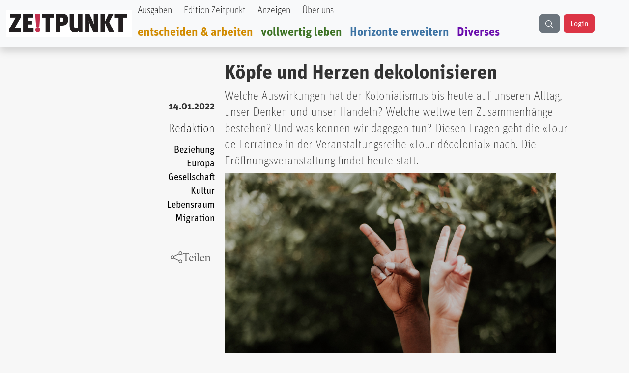

--- FILE ---
content_type: text/html; charset=UTF-8
request_url: https://zeitpunkt.ch/index.php/koepfe-und-herzen-dekolonisieren
body_size: 10988
content:

<!DOCTYPE html>
<html lang="de" dir="ltr" prefix="og: https://ogp.me/ns#" class="h-100">
  <head>
    <meta charset="utf-8" />
<meta name="keywords" content="Zeitpunkt" />
<meta name="geo.region" content="ch-CH" />
<meta name="robots" content="index, max-image-preview:standard" />
<link rel="canonical" href="https://zeitpunkt.ch/index.php/koepfe-und-herzen-dekolonisieren" />
<meta name="author" content="" />
<meta property="og:site_name" content="Zeitpunkt" />
<meta property="og:type" content="content" />
<meta property="og:url" content="https://zeitpunkt.ch/index.php/koepfe-und-herzen-dekolonisieren" />
<meta property="og:title" content="Zeitpunkt.ch" />
<meta property="og:description" content="Welche Auswirkungen hat der Kolonialismus bis heute auf unseren Alltag, unser Denken und unser Handeln? Welche weltweiten Zusammenhänge bestehen? Und was können wir dagegen tun? Diesen Fragen geht die «Tour de Lorraine» in der Veranstaltungsreihe «Tour décolonial» nach. Die Eröffnungsveranstaltung findet heute statt. | Der ZEITPUNKT ist unabhängig von Organisationen, Parteien und Gruppierungen und wird von freien Beiträgen der Leserinnen und Leser getragen. Ein Teil der Produktionskosten decken Inserentinnen und Inserenten." />
<meta property="og:image" content="https://zeitpunkt.ch/sites/default/files/2022-01/priscilla-du-preez%281%29.jpg" />
<meta property="og:image:url" content="https://zeitpunkt.ch/sites/default/files/2022-01/priscilla-du-preez%281%29.jpg" />
<meta property="og:image:type" content="image/png, image/jpeg" />
<meta property="og:image:alt" content="Zeitpunkt.ch Logo" />
<meta property="og:street_address" content="Werkhofstrasse 19" />
<meta property="og:locality" content="Solothurn" />
<meta property="og:postal_code" content="CH-4500" />
<meta property="og:country_name" content="Schweiz" />
<meta property="og:phone_number" content="0041 32 621 81 11" />
<meta property="og:fax_number" content="0041 32 621 81 10" />
<meta property="article:publisher" content="Zeitpunkt.ch" />
<meta property="article:section" content="node/" />
<meta name="dcterms.title" content="Köpfe und Herzen dekolonisieren" />
<meta name="dcterms.creator" content="Redaktion" />
<meta name="dcterms.description" content="Welche Auswirkungen hat der Kolonialismus bis heute auf unseren Alltag, unser Denken und unser Handeln? Welche weltweiten Zusammenhänge bestehen? Und was können wir dagegen tun? Diesen Fragen geht die «Tour de Lorraine» in der Veranstaltungsreihe «Tour décolonial» nach. Die Eröffnungsveranstaltung findet heute statt." />
<meta property="fb:pages" content="https://www.facebook.com/ZeitpunktMagazin" />
<meta property="pin:description" content="Welche Auswirkungen hat der Kolonialismus bis heute auf unseren Alltag, unser Denken und unser Handeln? Welche weltweiten Zusammenhänge bestehen? Und was können wir dagegen tun? Diesen Fragen geht die «Tour de Lorraine» in der Veranstaltungsreihe «Tour décolonial» nach. Die Eröffnungsveranstaltung findet heute statt. | Zeitpunkt.ch" />
<meta name="twitter:card" content="summary_large_image" />
<meta name="twitter:title" content="Köpfe und Herzen dekolonisieren" />
<meta name="twitter:description" content="Welche Auswirkungen hat der Kolonialismus bis heute auf unseren Alltag, unser Denken und unser Handeln? Welche weltweiten Zusammenhänge bestehen? Und was können wir dagegen tun? Diesen Fragen geht die «Tour de Lorraine» in der Veranstaltungsreihe «Tour décolonial» nach. Die Eröffnungsveranstaltung findet heute statt." />
<meta name="twitter:image" content="https://zeitpunkt.ch/sites/default/files/2022-01/priscilla-du-preez%281%29.jpg" />
<meta name="thumbnail" content="https://zeitpunkt.ch/sites/default/files/2022-01/priscilla-du-preez%281%29.jpg" />
<meta name="Generator" content="Drupal 10 (https://www.drupal.org)" />
<meta name="MobileOptimized" content="width" />
<meta name="HandheldFriendly" content="true" />
<meta name="viewport" content="width=device-width, initial-scale=1.0" />

    <title>Köpfe und Herzen dekolonisieren | Zeitpunkt.ch</title>
    <link rel="stylesheet" media="all" href="/sites/default/files/css/css_o6FtmRyy1rQIaP9ebEqIgmAURMxRRHfypD9SazYa9F0.css?delta=0&amp;language=de&amp;theme=bootstrap5&amp;include=[base64]" />
<link rel="stylesheet" media="all" href="/sites/default/files/css/css_yzUxwA-GnjTfCcBgfsVUAI0REjMlU7j6Kiw4AmjkpcE.css?delta=1&amp;language=de&amp;theme=bootstrap5&amp;include=[base64]" />
<link rel="stylesheet" media="all" href="/sites/default/files/css/css__Wft0JazS1OWPtzlvtrpCn_3VKSSlBknhclN76ZcFRo.css?delta=2&amp;language=de&amp;theme=bootstrap5&amp;include=[base64]" />
<link rel="stylesheet" media="all" href="/webform/css/newsletter_bestellen/custom.css?t89405" />

    
  </head>
  <body class="path-node page-node-type-article   d-flex flex-column h-100">
        <div class="visually-hidden-focusable skip-link p-3 container">
      <a href="#main-content" class="p-2">
        Direkt zum Inhalt
      </a>
    </div>
    
      <div class="dialog-off-canvas-main-canvas d-flex flex-column h-100" data-off-canvas-main-canvas>
    

<header role="banner">
    <div class="region region-header">
    <div id="block-bootstrap5-navbar" class="block block-block-content block-block-contenta0314742-19c7-4d6e-8115-8a3168607298">
  
    
      
            <div class="clearfix text-formatted field field--name-body field--type-text-with-summary field--label-hidden field__item"><div class="navbar-spacing">&nbsp;</div><div class="fixed-top"><nav class="navbar navbar-expand-lg bg-body-tertiary shadow p-0" id="custom-navbar"><div class="container-fluid" style="max-width:1380px;"><!-- Logo --><div><a href="/"><img src="/sites/default/files/logo_2%20%281%29.png" alt="logo" width="256" height="56" loading="lazy"></a></div><!-- Mobile Suchfeld --><div class="mobile-search d-lg-none"><input class="form-control" type="text" name="combine" placeholder aria-label="Suche"></div><!-- Hamburger Button --><p><button class="navbar-toggler collapsed" type="button" data-bs-toggle="collapse" data-bs-target="#navbarTogglerHeader" aria-controls="navbarTogglerHeader" aria-expanded="false" aria-label="Toggle navigation">
                                                                                                                                                                                                <span class="navbar-toggler-icon"></span>
                                                                                                                                                                                            </button>&nbsp;<!-- Navigation Content --></p><div class="collapse navbar-collapse" id="navbarTogglerHeader"><div class="navbar-nav"><div class="nav-item"><a class="nav-link text-black UnitOT-Thin" href="/hefte">Ausgaben</a></div><div class="nav-item ms-lg-2"><a class="nav-link text-black UnitOT-Thin" href="/edition">Edition Zeitpunkt</a></div><div class="nav-item ms-lg-2"><a class="nav-link text-black UnitOT-Thin" href="/werbung">Anzeigen</a></div><div class="nav-item ms-lg-2"><a class="nav-link text-black UnitOT-Thin" href="/autoren">Über uns</a></div><div class="break">&nbsp;</div><div class="nav-item h4"><a class="nav-link UnitOT-Bold" style="color:#d18b00;" href="/entscheiden-arbeiten">entscheiden &amp; arbeiten</a></div><div class="nav-item h4"><a class="nav-link UnitOT-Bold" style="color:#3e7325;" href="/vollwertig-leben">vollwertig leben</a></div><div class="nav-item h4"><a class="nav-link UnitOT-Bold" style="color:#3d73a3;" href="/horizonte-erweitern">Horizonte erweitern</a></div><div class="nav-item h4"><a class="nav-link UnitOT-Bold" style="color:#6A0DAD;" href="/diverses">Diverses</a></div></div><!-- Desktop Suchbutton --><div class="d-none d-lg-flex"><div class="btn btn-secondary" id="search-button"><svg class="bi bi-search" width="16" height="16" fill="currentColor" viewBox="0 0 16 16"><path d="M11.742 10.344a6.5 6.5 0 1 0-1.397 1.398h-.001q.044.06.098.115l3.85 3.85a1 1 0 0 0 1.415-1.414l-3.85-3.85a1 1 0 0 0-.115-.1zM12 6.5a5.5 5.5 0 1 1-11 0 5.5 5.5 0 0 1 11 0" /></svg></div><!-- User Status --><div id="user-status-content"><!-- Wird durch JavaScript gefüllt -->&nbsp;</div></div></div><p><!-- Suchoverlay (nur Desktop) -->&nbsp;</p><div id="search-overlay"><form action="/search/content" method="get" role="search"><div class="input-group"><input class="form-control" id="searchInput" type="text" name="keys" placeholder="suche" aria-label="Suche" aria-describedby="button-addon2"> <button class="btn btn-outline-success" type="submit" id="button-addon2">
                                                                                                                                    <i class="bi bi-search fs-4"></i>
                                                                                                                                </button></div></form><p><span id="close-search">×</span></p></div></div></nav></div></div>
      
  </div>

  </div>


  
</header>

<main role="main">
  <a id="main-content" tabindex="-1"></a>
  
  
  

  <div class="container">
        <div class="row g-0">
            <div class="order-1 order-lg-2 col-12">
          <div class="region region-content">
    <div data-drupal-messages-fallback class="hidden"></div>
<div id="block-bootstrap5-content" class="block block-system block-system-main-block">
  
    
      
<article data-history-node-id="26067" class="node node--type-article node--promoted node--view-mode-full">

  
    

      <footer class="node__meta">
      <article class="profile">
  </article>

      <div class="node__submitted">
        Gespeichert von <span class="field field--name-uid field--type-entity-reference field--label-hidden"><span>Nico</span></span>
 am <span class="UnitOT-Bold float-end clear-both mb-3 field field--name-created field--type-created field--label-above"><time datetime="2022-01-14T00:00:00+01:00" title="Freitag, 14. Januar 2022 - 00:00" class="datetime">14.01.2022</time>
</span>
        
      </div>
    </footer>
  
  <div class="node__content">
    <section  class="layouts-dashboards-1 layouts-dashboards">
  <div class="drow">
        <div >
      <div class="block block-layout-builder block-field-blocknodearticlecreated">
  
    
      <span class="UnitOT-Bold float-end clear-both mb-3 field field--name-created field--type-created field--label-above"><time datetime="2022-01-14T00:00:00+01:00" title="Freitag, 14. Januar 2022 - 00:00" class="datetime">14.01.2022</time>
</span>

  </div>
<div class="block block-layout-builder block-field-blocknodearticlefield-autor">
  
    
      
            <div class="UnitOT-Thin nolink float-end clear-both zeit-red mb-3 h4 field field--name-field-autor field--type-entity-reference field--label-hidden field__item"><a href="/index.php/taxonomy/term/14" hreflang="de">Redaktion</a></div>
      
  </div>
<div class="block block-layout-builder block-field-blocknodearticlefield-tags">
  
    
      
      <div class="UnitOT nolink float-end clear-both field field--name-field-tags field--type-entity-reference field--label-hidden field__items">
              <div class="field__item"><a href="/index.php/taxonomy/term/2385" hreflang="de">Beziehung</a></div>
              <div class="field__item"><a href="/index.php/taxonomy/term/2305" hreflang="de">Europa</a></div>
              <div class="field__item"><a href="/index.php/taxonomy/term/1129" hreflang="de">Gesellschaft</a></div>
              <div class="field__item"><a href="/index.php/taxonomy/term/1134" hreflang="de">Kultur</a></div>
              <div class="field__item"><a href="/index.php/taxonomy/term/2228" hreflang="de">Lebensraum</a></div>
              <div class="field__item"><a href="/index.php/taxonomy/term/2329" hreflang="de">Migration</a></div>
          </div>
  
  </div>
<div class="block block-layout-builder block-field-blocknodearticletitle">
  
    
      <span class="share-this-node-startseite h4 float-end clear-both mt-5 field field--name-title field--type-string field--label-above"><a href="/index.php/koepfe-und-herzen-dekolonisieren" hreflang="de">Köpfe und Herzen dekolonisieren</a></span>

  </div>

    </div>
            <div >
      <div class="views-element-container block block-views block-views-blocksidebar-banner-rectangle-block-1">
  
    
      <div><div class="view view-sidebar-banner-rectangle view-id-sidebar_banner_rectangle view-display-id-block_1 js-view-dom-id-21b20593e73b9f03f5ef0dec57e1a4567551b8e5b393fef94c776130a69c2675">
  
    
      
      <div class="view-content">
          <div class="my-5 views-row">
            <div class="field field--name-field-image field--type-image field--label-hidden field__item">  <a href="/index.php/ad/track/ad_content/2f660cd7-317f-4339-8e0c-4a58dda25a56?parent_id=AD_TRACK_IMPRESSION_ID_PLACEHOLDER" rel="nofollow" target="_blank"><img src="/sites/default/files/ad/2025-11/Millimetterwellen-Initiative-Banner.jpg" width="510" height="724" alt="" loading="lazy" class="img-fluid" />
</a>
</div>
      </div>
    <div class="my-5 views-row">
            <div class="field field--name-field-image field--type-image field--label-hidden field__item">  <a href="/index.php/ad/track/ad_content/47cf7a5a-4914-4d14-8362-778ff00f5f0a?parent_id=AD_TRACK_IMPRESSION_ID_PLACEHOLDER" rel="nofollow" target="_blank"><img src="/sites/default/files/ad/2026-01/banner-button-JacquesZP.jpg" width="400" height="425" alt="button nous sommes Jacques" loading="lazy" class="img-fluid" />
</a>
</div>
      </div>

    </div>
  
          </div>
</div>

  </div>

    </div>
      </div>
    <div class="drow">
    <div >
      <div class="block block-layout-builder block-field-blocknodearticletitle">
  
    
      <span class="UnitOT-Bold text-block-75 h1 field field--name-title field--type-string field--label-hidden">Köpfe und Herzen dekolonisieren</span>

  </div>
<div class="block block-layout-builder block-field-blocknodearticlefield-lead">
  
    
      
            <div class="UnitOT-Thin fs-4 text-block-75 node-lead my-2 field field--name-field-lead field--type-string-long field--label-hidden field__item">Welche Auswirkungen hat der Kolonialismus bis heute auf unseren Alltag, unser Denken und unser Handeln? Welche weltweiten Zusammenhänge bestehen? Und was können wir dagegen tun? Diesen Fragen geht die «Tour de Lorraine» in der Veranstaltungsreihe «Tour décolonial» nach. Die Eröffnungsveranstaltung findet heute statt.</div>
      
  </div>
<div class="block block-layout-builder block-field-blocknodearticlefield-image">
  
    
      
            <div class="text-block-75 field field--name-field-image field--type-image field--label-hidden field__item">  <img loading="lazy" src="/sites/default/files/2022-01/priscilla-du-preez%281%29.jpg" width="1200" height="800" alt="" class="img-fluid" />

</div>
      
  </div>
<div class="block block-layout-builder block-field-blocknodearticlefield-bildautor">
  
    
      
            <div class="UnitOT h5 text-block-75 mb-5 bildunterschrift_z field field--name-field-bildautor field--type-string field--label-hidden field__item">© Priscilla du Preez / Unsplash</div>
      
  </div>
<div class="block block-layout-builder block-field-blocknodearticlebody">
  
    
      
            <div class="node-content text-block-55 mt-2 fs-5 clearfix text-formatted field field--name-body field--type-text-with-summary field--label-hidden field__item"><p>Rassismus tötet. Das ist kein leerer Slogan, sondern brutale Wirklichkeit für viele Menschen. Auch in der Schweiz kommen nicht-weisse Menschen durch Polizeigewalt ums Leben. Damit befasst sich die Berner «Tour de Lorraine» in einer Veranstaltungsreihe unter dem Motto «Köpfe und Herzen dekolonisieren». Filme, Diskussionen, Workshops, Performances und Lesungen beleuchten das koloniale Erbe und die rassistischen Realitäten in der Schweiz. Gleichzeitig schaffen sie Raum für Erfahrungsaustausch, Vernetzung und solidarische Unterstützung.</p>

<p><strong>Den Auftakt der Veranstaltungsreihe «Tour décolonial» bildet der heutige Vortrag des Politikwissenschaftlers und Umweltingenieurs Malcom Ferdinand. </strong>In seinem preisgekrönten Buch «Für eine dekoloniale Ökologie» zeichnet er antikoloniale Kämpfe aus dem Blickwinkel der Ökologie nach. Er untersucht, wie struktureller Rassismus, Kolonialismus und Natur miteinander verbunden und mit unserem Alltag verknüpft sind.</p>

<p><strong>Ein weiteres Highlight ist der Dokumentarfilm «Les coups de leurs privilèges»</strong> am 24. Januar, der den Widerstand gegen rassistische Polizeigewalt in Frankreich schildert. Anschliessend beleuchten Betroffene, Angehörige und Aktivist/innen die Situation in der Schweiz, darunter Armelle Ako und Mohamed Wa Baile von der «Allianz gegen Racial Profiling».</p>

<p><strong>In der Performance «The Whispers» (Geflüster) von Mbene Mwambene</strong> werden am 25. Januar mit Methoden des Storytelling, mit Musik und Bewegung die Lebenserfahrungen eines Schwarzen in der Schweiz dargestellt. Der Berner Schauspieler, Journalist, Regisseur und Tänzer Mwambene fragt hierbei: Kann ein moderner Schwarzer frei wählen, wer er werden möchte? Was bedeutet es, sich zu dekolonisieren, wenn man in Europa lebt?</p>

<p><a href="https://www.tourdelorraine.ch/tdl-22/">Das komplette Programm finden Sie hier. </a></p>
</div>
      
  </div>
<div class="views-element-container block block-views block-views-blockbillboard-2-block-1">
  
    
      <div><div class="view view-billboard-2 view-id-billboard_2 view-display-id-block_1 js-view-dom-id-d6660320c41045b9dc8d0232217d11f1a1950aab1e7a6dc5e33416494bc56fe8">
  
    
      
      <div class="view-content">
      
<div id="views-bootstrap-billboard-2-block-1" class="carousel slide"  data-bs-ride="carousel"
     data-bs-interval="5000" data-bs-pause="false"
     data-wrap="">

    
    <div class="carousel-inner">
                                <div  class="carousel-item active">
          <div class="row">
                  <div class="col-md-12 position-relative">
                  
            <div class="field field--name-field-image field--type-image field--label-hidden field__item">  <a href="/index.php/ad/track/ad_content/067ea404-b0fc-431f-8097-3ec2782b12de?parent_id=AD_TRACK_IMPRESSION_ID_PLACEHOLDER" rel="nofollow" target="_blank"><img src="/sites/default/files/ad/2025-03/Banner-979x200-bene-ZP.jpg" width="979" height="200" alt="" loading="lazy" class="img-fluid" />
</a>
</div>
      
              </div>
                      </div>
        </div>
                                      <div  class="carousel-item">
          <div class="row">
                  <div class="col-md-12 position-relative">
                  
            <div class="field field--name-field-image field--type-image field--label-hidden field__item">  <a href="/index.php/ad/track/ad_content/5ef29ec9-ccb5-4ac8-8a83-1183afcb55bc?parent_id=AD_TRACK_IMPRESSION_ID_PLACEHOLDER" rel="nofollow" target="_blank"><img src="/sites/default/files/ad/2025-01/Gegenkraft%20979x200indd.jpg" width="979" height="200" alt="" loading="lazy" class="img-fluid" />
</a>
</div>
      
              </div>
                      </div>
        </div>
                                      <div  class="carousel-item">
          <div class="row">
                  <div class="col-md-12 position-relative">
                  
            <div class="field field--name-field-image field--type-image field--label-hidden field__item">  <a href="/index.php/ad/track/ad_content/5ffc8920-0660-4485-910e-680e21ea08f9?parent_id=AD_TRACK_IMPRESSION_ID_PLACEHOLDER" rel="nofollow" target="_blank"><img src="/sites/default/files/ad/2025-01/TN%20979x200indd.jpg" width="979" height="200" alt="" loading="lazy" class="img-fluid" />
</a>
</div>
      
              </div>
                      </div>
        </div>
            </div>
    </div>

    </div>
  
          </div>
</div>

  </div>
<div class="block block-layout-builder block-field-blocknodearticlecomment">
  
    
      <section class="my-5 field field--name-comment field--type-comment field--label-above comment-wrapper">
  
  

  
</section>

  </div>
<div class="block block-webform block-webform-block">
  
      <h2>Newsletter bestellen</h2>
    
      <span id="webform-submission-newsletter-bestellen-node-26067-form-ajax-content"></span><div id="webform-submission-newsletter-bestellen-node-26067-form-ajax" class="webform-ajax-form-wrapper" data-effect="fade" data-progress-type="throbber"><form class="webform-submission-form webform-submission-add-form webform-submission-newsletter-bestellen-form webform-submission-newsletter-bestellen-add-form webform-submission-newsletter-bestellen-node-26067-form webform-submission-newsletter-bestellen-node-26067-add-form js-webform-unsaved js-webform-submit-once js-webform-details-toggle webform-details-toggle" data-drupal-selector="webform-submission-newsletter-bestellen-node-26067-add-form" action="/index.php/koepfe-und-herzen-dekolonisieren" method="post" id="webform-submission-newsletter-bestellen-node-26067-add-form" accept-charset="UTF-8">
  
  <div id="edit-processed-text-bild-rabe" class="js-form-item form-item js-form-type-processed-text form-type-processed-text js-form-item- form-item- form-no-label">
        <div class="webform-flex webform-flex--3" style="-webkit-text-stroke-width:0px;color:rgb(0, 0, 0);font-family:&quot;Times New Roman&quot;;font-size:medium;font-style:normal;font-variant-caps:normal;font-variant-ligatures:normal;font-weight:400;letter-spacing:normal;orphans:2;text-align:start;text-decoration-color:initial;text-decoration-style:initial;text-decoration-thickness:initial;text-indent:0px;text-transform:none;white-space:normal;widows:2;word-spacing:0px;"><img class="img-fluid align-center" src="/sites/default/files/inline-images/Bildschirmfoto%20vom%202025-01-14%2012-39-06.png" data-entity-uuid="3f05483e-3d94-466e-9ebc-125d3aa11fcc" data-entity-type="file" width="900" height="259" loading="lazy"></div><div class="webform-flex webform-flex--2" style="-webkit-text-stroke-width:0px;color:rgb(0, 0, 0);font-family:&quot;Times New Roman&quot;;font-size:medium;font-style:normal;font-variant-caps:normal;font-variant-ligatures:normal;font-weight:400;letter-spacing:normal;orphans:2;text-align:start;text-decoration-color:initial;text-decoration-style:initial;text-decoration-thickness:initial;text-indent:0px;text-transform:none;white-space:normal;widows:2;word-spacing:0px;"><div class="webform-flex--container">&nbsp;</div></div>
        </div>
<div class="js-form-item form-item js-form-type-email form-type-email js-form-item-email form-item-email">
      <label for="edit-email" class="js-form-required form-required">email</label>
        
  <input class="h2 form-email required form-control" data-drupal-selector="edit-email" data-msg-required="Das email Feld ist erforderlich." data-msg-email="email enthält keine gültige E-Mail-Adresse." data-msg-maxlength="Das Feld email hat eine maximale Länge von 254." type="email" id="edit-email" name="email" value="" size="60" maxlength="254" placeholder="Ihre E-Mail" required="required" aria-required="true" />


        </div>
<div data-drupal-selector="edit-actions" class="form-actions webform-actions js-form-wrapper form-wrapper" id="edit-actions">
  <input class="webform-button--submit btn btn-danger btn-lg button button--primary js-form-submit form-submit" data-drupal-selector="edit-actions-submit" data-disable-refocus="true" type="submit" id="edit-actions-submit" name="op" value="Newsletter bestellen" />


</div>

  <input autocomplete="off" data-drupal-selector="form-wthg-foc4jbs57wxeeyoovztsspe0f4caolnpljnriq" type="hidden" name="form_build_id" value="form-wTHg_Foc4JBs57WxEEYoOvZtSSpE0F4caOLNPljnRIQ" />


  <input data-drupal-selector="edit-webform-submission-newsletter-bestellen-node-26067-add-form" type="hidden" name="form_id" value="webform_submission_newsletter_bestellen_node_26067_add_form" />

<div class="url-textfield js-form-wrapper form-wrapper" style="display: none !important;"><div class="js-form-item form-item js-form-type-textfield form-type-textfield js-form-item-url form-item-url">
      <label for="edit-url">Bitte dieses Feld leer lassen</label>
        
  <input autocomplete="off" data-drupal-selector="edit-url" data-msg-maxlength="Das Feld Bitte dieses Feld leer lassen hat eine maximale Länge von 128." type="text" id="edit-url" name="url" value="" size="20" maxlength="128" class="form-text form-control" />


        </div>
</div>


  
</form>
</div>
  </div>
<div class="views-element-container block block-views block-views-blockbillboard-3-block-1">
  
    
      <div><div class="view view-billboard-3 view-id-billboard_3 view-display-id-block_1 js-view-dom-id-cb2349598336b47ed581888aeae0108e96d2291e521c6554f4baabeeb6ca7a7f">
  
    
      
      <div class="view-content">
      
<div id="views-bootstrap-billboard-3-block-1" class="carousel slide"  data-bs-ride="carousel"
     data-bs-interval="5000" data-bs-pause="false"
     data-wrap="1">

    
    <div class="carousel-inner">
                                <div  class="carousel-item active">
          <div class="row">
                  <div class="col-md-12 position-relative">
                  
            <div class="field field--name-field-image field--type-image field--label-hidden field__item">  <a href="/index.php/ad/track/ad_content/3fbc9d7d-42f9-4dfb-ab50-50fe880aeef8?parent_id=AD_TRACK_IMPRESSION_ID_PLACEHOLDER" rel="nofollow" target="_blank"><img src="/sites/default/files/ad/2025-10/TTV-979x200_0.gif" width="988" height="200" alt="" loading="lazy" class="img-fluid" />
</a>
</div>
      
              </div>
                      </div>
        </div>
                                      <div  class="carousel-item">
          <div class="row">
                  <div class="col-md-12 position-relative">
                  
            <div class="field field--name-field-image field--type-image field--label-hidden field__item">  <a href="/index.php/ad/track/ad_content/120a0e87-92af-40e0-acb1-0a084e9e2fdf?parent_id=AD_TRACK_IMPRESSION_ID_PLACEHOLDER" rel="nofollow" target="_blank"><img src="/sites/default/files/ad/2025-10/ZP-182-R-Banner-979x200indd.jpg" width="1000" height="204" alt="" loading="lazy" class="img-fluid" />
</a>
</div>
      
              </div>
                      </div>
        </div>
            </div>
    </div>

    </div>
  
          </div>
</div>

  </div>
<div class="block block-layout-builder block-extra-field-blocknodearticlelinks">
  
    
        <div class="node__links">
    <ul class="links inline"><li><a href="/index.php/user/login?destination=/index.php/koepfe-und-herzen-dekolonisieren%23comment-form">Anmelden</a> oder <a href="/index.php/user/register?destination=/index.php/koepfe-und-herzen-dekolonisieren%23comment-form">Registrieren</a>, um Kommentare verfassen zu können</li></ul>  </div>

  </div>

    </div>
  </div>
  </section>

  </div>

</article>

  </div>

  </div>

      </div>
          </div>
  </div>

</main>

<footer role="contentinfo" class="mt-auto   footer-dark text-light bg-secondary">
  <div class="container">
      <div class="region region-footer">
    <div id="block-bootstrap5-footerblock" class="block block-block-content block-block-contenta4f82fa9-1342-41b6-8641-0cf64428de39">
  
    
      
            <div class="clearfix text-formatted field field--name-body field--type-text-with-summary field--label-hidden field__item"><!-- Footer Block --><footer class="font-unit text-center p-3 border border-light-subtle rounded-3"><!-- Grid container --><div class="container p-4"><img src="/sites/default/files/logo_2%20%281%29.png" alt="logo" width="256" height="56" loading="lazy"></div><hr><p>&nbsp;</p><p class="shadow-sm">&nbsp;<strong>ZE</strong><strong class="text-danger">!</strong><strong>TPUNKT</strong>, Werkhofstrasse 19, CH-4500 Solothurn &nbsp;| &nbsp;<em><i class="bi bi-telephone-fill">&nbsp;</i></em>Telefon: +41 032 621 81 11 &nbsp;| &nbsp;social media: &nbsp; &nbsp;&nbsp;<a class="text-dark" href="https://t.me/Zeitpunkt1"><em><i class="bi bi-telegram">&nbsp;</i></em></a>&nbsp; &nbsp;&nbsp;<a class="text-dark" href="https://www.youtube.com/@zeitpunkt2913"><em><i class="bi bi-youtube">&nbsp; &nbsp;&nbsp;</i></em></a>&nbsp;<a class="text-dark" href="https://www.facebook.com/ZeitpunktMagazin/"><em><i class="bi bi-facebook">&nbsp; &nbsp;&nbsp;</i></em></a> &nbsp;</p><p><strong>Spenden in Schweizer Franken&nbsp;: &nbsp;</strong><span>IBAN: &nbsp;CH08 0900 0000 4500 1006 5 &nbsp;| &nbsp;BIC: &nbsp;POFICHBEXXX</span><br><span><strong>Spenden in Euro&nbsp;</strong></span><em><i class="bi bi-currency-euro"> </i></em><span>: &nbsp;Postbank Stuttgart &nbsp;| &nbsp;IBAN: &nbsp;DE67 6001 0070 0342 0347 06 &nbsp;| &nbsp;BIC: &nbsp;PBNKDEFF</span></p></footer></div>
      
  </div>

  </div>

  </div>
</footer>

  </div>

    
    <script type="application/json" data-drupal-selector="drupal-settings-json">{"path":{"baseUrl":"\/index.php\/","pathPrefix":"","currentPath":"node\/26067","currentPathIsAdmin":false,"isFront":false,"currentLanguage":"de"},"pluralDelimiter":"\u0003","suppressDeprecationErrors":true,"ajaxPageState":{"libraries":"[base64]","theme":"bootstrap5","theme_token":null},"ajaxTrustedUrl":{"form_action_p_pvdeGsVG5zNF_XLGPTvYSKCf43t8qZYSwcfZl2uzM":true,"\/index.php\/koepfe-und-herzen-dekolonisieren?ajax_form=1":true},"clientside_validation_jquery":{"validate_all_ajax_forms":2,"force_validate_on_blur":false,"force_html5_validation":false,"messages":{"required":"Diese Feld ist erforderlich.","remote":"Bitte korrigieren Sie dieses Feld.","email":"Bitte geben Sie eine g\u00fcltige E-Mail-Adresse ein.","url":"Bitte eine g\u00fcltige URL eingeben","date":"Bitte geben Sie ein g\u00fcltiges Datum ein.","dateISO":"Bitte geben Sie ein g\u00fcltiges Datum ein (ISO).","number":"Bitte geben Sie eine g\u00fcltige Nummer ein.","digits":"Bitte geben Sie nur Ziffern ein.","equalTo":"Bitte geben Sie denselben Wert erneut ein.","maxlength":"Bitte geben Sie nicht mehr als {0} Zeichen ein.","minlength":"Bitte geben Sie mindestens {0} Zeichen ein.","rangelength":"Bitte geben Sie einen Wert mit einer L\u00e4nge zwischen {0} und {1} Zeichen ein.","range":"Bitte geben Sie einen Wert zwischen {0} und {1} ein.","max":"Bitte geben Sie einen Wert kleiner oder gleich {0} ein.","min":"Bitte geben Sie einen Wert gr\u00f6\u00dfer oder gleich {0} ein.","step":"Bitte geben Sie ein Vielfaches von {0} ein."}},"highlight":{"area":"body","class":"highlight","color":"yellow","textColor":"black","wordsonly":1,"patterns":"","referrerPatterns":"^https?:\\\/\\\/www\\.google\\.com.+[\u0026?]q=([^\u0026]+).*$\r\n^https?:\\\/\\\/www\\.google\\.co\\.uk.+[\u0026?]q=([^\u0026]+).*$\r\n^https?:\\\/\\\/search\\.yahoo\\.com.+[\u0026?]p=([^\u0026]+).*$\r\n^https?:\\\/\\\/search\\.yahoo\\.co\\.uk.+[\u0026?]p=([^\u0026]+).*$\r\n^https?:\\\/\\\/www\\.bing\\.com.+[\u0026?]q=([^\u0026]+).*$","stopwords":"a, about, above, above, across, after, afterwards, again, against, all, almost, alone, along, already, also, although, always, am, among, amongst, amoungst, amount, an, and, another, any, anyhow, anyone, anything, anyway, anywhere, are, around, as, at, back, be, became, because, become, becomes, becoming, been, before, beforehand, behind, being, below, beside, besides, between, beyond, bill, both, bottom, but, by, call, can, cannot, cant, co, con, could, couldnt, cry, de, describe, detail, do, done, down, due, during, each, eg, eight, either, eleven, else, elsewhere, empty, enough, etc, even, ever, every, everyone, everything, everywhere, except, few, fifteen, fify, fill, find, fire, first, five, for, former, formerly, forty, found, four, from, front, full, further, get, give, go, had, has, hasnt, have, he, hence, her, here, hereafter, hereby, herein, hereupon, hers, herself, him, himself, his, how, however, hundred, ie, if, in, inc, indeed, interest, into, is, it, its, itself, keep, last, latter, latterly, least, less, ltd, made, many, may, me, meanwhile, might, mill, mine, more, moreover, most, mostly, move, much, must, my, myself, name, namely, neither, never, nevertheless, next, nine, no, nobody, none, noone, nor, not, nothing, now, nowhere, of, off, often, on, once, one, only, onto, or, other, others, otherwise, our, ours, ourselves, out, over, own, part, per, perhaps, please, put, rather, re, same, see, seem, seemed, seeming, seems, serious, several, she, should, show, side, since, sincere, six, sixty, so, some, somehow, someone, something, sometime, sometimes, somewhere, still, such, system, take, ten, than, that, the, their, them, themselves, then, thence, there, thereafter, thereby, therefore, therein, thereupon, these, they, thickv, thin, third, this, those, though, three, through, throughout, thru, thus, to, together, too, top, toward, towards, twelve, twenty, two, un, under, until, up, upon, us, very, via, was, we, well, were, what, whatever, when, whence, whenever, where, whereafter, whereas, whereby, wherein, whereupon, wherever, whether, which, while, whither, who, whoever, whole, whom, whose, why, will, with, within, without, would, yet, you, your, yours, yourself, yourselves, the"},"ajax":{"edit-actions-submit":{"callback":"::submitAjaxForm","event":"click","effect":"fade","speed":500,"progress":{"type":"throbber","message":""},"disable-refocus":true,"url":"\/index.php\/koepfe-und-herzen-dekolonisieren?ajax_form=1","httpMethod":"POST","dialogType":"ajax","submit":{"_triggering_element_name":"op","_triggering_element_value":"Newsletter bestellen"}}},"ckeditor5Premium":{"isMediaInstalled":true},"user":{"uid":0,"permissionsHash":"e5a3898f085cceb7ab67fb81b982d5bfdfbf5b9bc9b04a2327f5ceab99aaf22c"}}</script>
<script src="/sites/default/files/js/js_qoP0OZ3tJlp-poFG5InkbhAwZ51bLvphYFBQm9It2ts.js?scope=footer&amp;delta=0&amp;language=de&amp;theme=bootstrap5&amp;include=[base64]"></script>

  <script defer src="https://static.cloudflareinsights.com/beacon.min.js/vcd15cbe7772f49c399c6a5babf22c1241717689176015" integrity="sha512-ZpsOmlRQV6y907TI0dKBHq9Md29nnaEIPlkf84rnaERnq6zvWvPUqr2ft8M1aS28oN72PdrCzSjY4U6VaAw1EQ==" data-cf-beacon='{"version":"2024.11.0","token":"9a25b2c9ce6745f38ccaa2fb6e6b9706","r":1,"server_timing":{"name":{"cfCacheStatus":true,"cfEdge":true,"cfExtPri":true,"cfL4":true,"cfOrigin":true,"cfSpeedBrain":true},"location_startswith":null}}' crossorigin="anonymous"></script>
</body>
</html>
